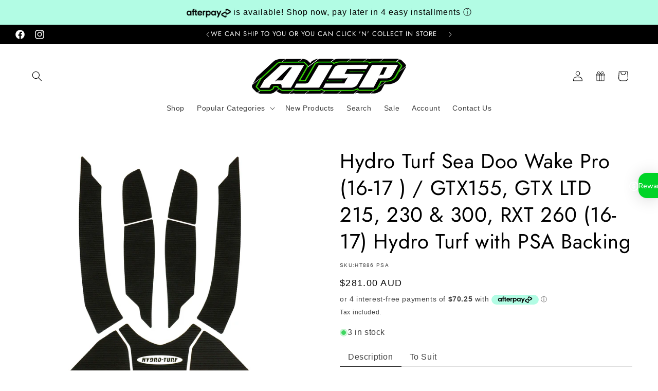

--- FILE ---
content_type: text/html
request_url: https://placement-api.afterpay.com/?mpid=australian-jet-ski-parts.myshopify.com&placementid=null&pageType=product&zoid=9.0.85
body_size: 1037
content:

  <!DOCTYPE html>
  <html>
  <head>
      <link rel='icon' href='data:,' />
      <meta http-equiv="Content-Security-Policy"
          content="base-uri 'self'; default-src 'self'; font-src 'self'; style-src 'self'; script-src 'self' https://cdn.jsdelivr.net/npm/zoid@9.0.85/dist/zoid.min.js; img-src 'self'; connect-src 'self'; frame-src 'self'">
      <title></title>
      <link rel="preload" href="/index.js" as="script" />
      <link rel="preload" href="https://cdn.jsdelivr.net/npm/zoid@9.0.85/dist/zoid.min.js" integrity="sha384-67MznxkYtbE8teNrhdkvnzQBmeiErnMskO7eD8QwolLpdUliTdivKWx0ANHgw+w8" as="script" crossorigin="anonymous" />
      <div id="__AP_DATA__" hidden>
        {"errors":{"mcr":null},"mcrResponse":{"data":{"errors":[],"config":{"mpId":"australian-jet-ski-parts.myshopify.com","createdAt":"2023-09-28T22:16:15.825170656Z","updatedAt":"2025-11-13T23:26:31.503756892Z","config":{"consumerLending":{"metadata":{"shouldForceCache":false,"isProductEnabled":false,"updatedAt":"2025-11-13T23:26:31.503731572Z","version":0},"details":{}},"interestFreePayment":{"metadata":{"shouldForceCache":false,"isProductEnabled":true,"updatedAt":"2025-11-13T23:26:31.503713401Z","version":0},"details":{"maximumAmount":{"amount":"4000.00","currency":"AUD"},"cbt":{"enabled":true,"countries":["GB","NZ","CA","US"],"limits":{}}}},"merchantAttributes":{"metadata":{"shouldForceCache":false,"isProductEnabled":true,"updatedAt":"2025-11-13T23:26:31.503736342Z","version":0},"details":{"analyticsEnabled":true,"tradingCountry":"AU","storeURI":"http://www.ajsp.com.au","tradingName":"AJSP","vpuf":true}},"onsitePlacements":{"metadata":{"expiresAt":1747783603518,"ttl":900,"updatedAt":"2025-05-20T23:11:43.518170334Z","version":0},"details":{"onsitePlacements":{"168266e2-d2ca-4e8d-8118-7a6e1e7a8c1a":{"placementId":"168266e2-d2ca-4e8d-8118-7a6e1e7a8c1a","pageType":"product","enabled":true,"type":"price-paragraph","introText":"or","logoType":"badge","badgeTheme":"black-on-mint","lockupTheme":"black","modalTheme":"mint","modalLinkStyle":"circled-info-icon","paymentAmountIsBold":false,"promoRenderStyle":"promo-with-get-and-payments","size":"md","showIfOutsideLimits":true,"showInterestFree":true,"showLowerLimit":true,"showUpperLimit":true,"showWith":true,"showPaymentAmount":true},"8d784767-0078-4de6-ba7a-b54a7118668d":{"placementId":"8d784767-0078-4de6-ba7a-b54a7118668d","pageType":"cart","enabled":true,"type":"price-paragraph","introText":"or","logoType":"badge","badgeTheme":"black-on-mint","lockupTheme":"black","modalTheme":"mint","modalLinkStyle":"circled-info-icon","paymentAmountIsBold":false,"promoRenderStyle":"promo-with-get-and-payments","size":"md","showIfOutsideLimits":true,"showInterestFree":true,"showLowerLimit":true,"showUpperLimit":true,"showWith":true,"showPaymentAmount":true}}}},"cashAppPay":{"metadata":{"shouldForceCache":false,"isProductEnabled":false,"updatedAt":"2025-11-13T23:26:31.503755522Z","version":0},"details":{"enabledForOrders":false,"integrationCompleted":false}},"promotionalData":{"metadata":{"version":0},"details":{"consumerLendingPromotions":[]}}}}},"errors":null,"status":200},"brand":"afterpay","meta":{"version":"0.35.4"}}
      </div>
  </head>
  <body></body>
  <script src="/index.js" type="application/javascript"></script>
  </html>
  

--- FILE ---
content_type: text/javascript
request_url: https://cdn.shopify.com/extensions/019beaf9-8e00-7157-acb0-c1cd6d090766/honeypop-920/assets/extension_button-Dy3zplFH.js
body_size: -368
content:
console.log("Extension loaded.");
